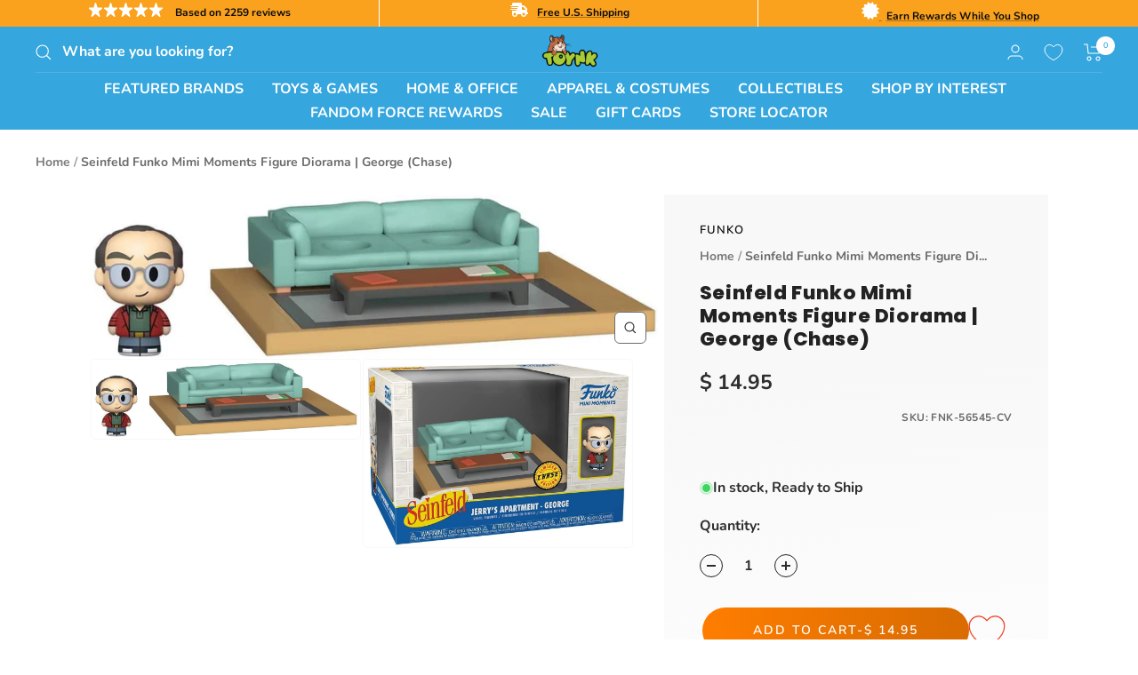

--- FILE ---
content_type: text/javascript; charset=utf-8
request_url: https://www.toynk.com/products/seinfeld-funko-mimi-moments-figure-diorama-george-chase.js
body_size: 634
content:
{"id":6623310381178,"title":"Seinfeld Funko Mimi Moments Figure Diorama | George (Chase)","handle":"seinfeld-funko-mimi-moments-figure-diorama-george-chase","description":"Bring Seinfeld to life in the comfort of your own home, by collecting the new Funko Mini Moments Seinfeld sets! Each character (each sold separately) comes with a piece of the set so that you can recreate Jerry Seinfeld’s iconic New York apartment in your collection. Be on the look out for the rare chase character figures!","published_at":"2021-06-03T08:01:08-05:00","created_at":"2021-06-02T22:08:08-05:00","vendor":"Funko","type":"Figures \u0026 Action Figures","tags":["Adult","Blue","Child","Fix","George Costanza","Seinfeld","Teen","TV \u0026 Movie FIgures","Unisex"],"price":1495,"price_min":1495,"price_max":1495,"available":true,"price_varies":false,"compare_at_price":null,"compare_at_price_min":0,"compare_at_price_max":0,"compare_at_price_varies":false,"variants":[{"id":39411276021882,"title":"Default Title","option1":"Default Title","option2":null,"option3":null,"sku":"FNK-56545-CV","requires_shipping":true,"taxable":true,"featured_image":null,"available":true,"name":"Seinfeld Funko Mimi Moments Figure Diorama | George (Chase)","public_title":null,"options":["Default Title"],"price":1495,"weight":318,"compare_at_price":null,"inventory_quantity":23,"inventory_management":"shopify","inventory_policy":"deny","barcode":"889698565455","quantity_rule":{"min":1,"max":null,"increment":1},"quantity_price_breaks":[],"requires_selling_plan":false,"selling_plan_allocations":[]}],"images":["\/\/cdn.shopify.com\/s\/files\/1\/1140\/8354\/files\/FNK-56545-CVA.jpg?v=1759254213","\/\/cdn.shopify.com\/s\/files\/1\/1140\/8354\/files\/FNK-56545-CVB.jpg?v=1759254213"],"featured_image":"\/\/cdn.shopify.com\/s\/files\/1\/1140\/8354\/files\/FNK-56545-CVA.jpg?v=1759254213","options":[{"name":"Title","position":1,"values":["Default Title"]}],"url":"\/products\/seinfeld-funko-mimi-moments-figure-diorama-george-chase","media":[{"alt":null,"id":34107642577018,"position":1,"preview_image":{"aspect_ratio":3.49,"height":308,"width":1075,"src":"https:\/\/cdn.shopify.com\/s\/files\/1\/1140\/8354\/files\/FNK-56545-CVA.jpg?v=1759254213"},"aspect_ratio":3.49,"height":308,"media_type":"image","src":"https:\/\/cdn.shopify.com\/s\/files\/1\/1140\/8354\/files\/FNK-56545-CVA.jpg?v=1759254213","width":1075},{"alt":null,"id":34107642609786,"position":2,"preview_image":{"aspect_ratio":1.44,"height":725,"width":1044,"src":"https:\/\/cdn.shopify.com\/s\/files\/1\/1140\/8354\/files\/FNK-56545-CVB.jpg?v=1759254213"},"aspect_ratio":1.44,"height":725,"media_type":"image","src":"https:\/\/cdn.shopify.com\/s\/files\/1\/1140\/8354\/files\/FNK-56545-CVB.jpg?v=1759254213","width":1044}],"requires_selling_plan":false,"selling_plan_groups":[]}

--- FILE ---
content_type: text/plain; charset=utf-8
request_url: https://d-ipv6.mmapiws.com/ant_squire
body_size: 151
content:
toynk.com;019be687-221a-745a-a8fe-65dfa1ed7b51:8235588cee835abf72be6b33dba47e7ffae31bd1